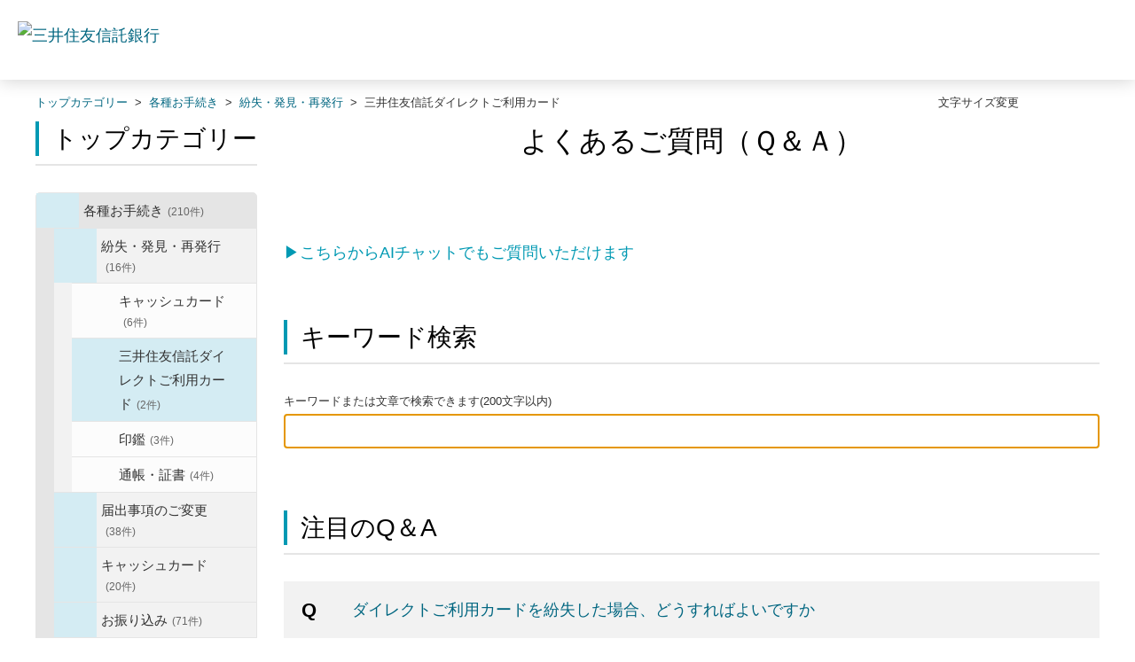

--- FILE ---
content_type: text/html; charset=utf-8
request_url: https://faq.smtb.jp/category/show/294?page=1&site_domain=default&sort=sort_access&sort_order=desc
body_size: 7406
content:
<!DOCTYPE html PUBLIC "-//W3C//DTD XHTML 1.0 Transitional//EN" "http://www.w3.org/TR/xhtml1/DTD/xhtml1-transitional.dtd">
<html xmlns="http://www.w3.org/1999/xhtml" lang="ja" xml:lang="ja">
  <head>
 <meta http-equiv="content-type" content="text/html; charset=UTF-8" />
    <meta http-equiv="X-UA-Compatible" content="IE=edge,chrome=1" />
    <meta http-equiv="Pragma" content="no-cache"/>
    <meta http-equiv="Cache-Control" content="no-cache"/>
    <meta http-equiv="Expires" content="0"/>
    <meta name="description" content="三井住友信託ダイレクトご利用カード,紛失・発見・再発行,各種お手続き" />
    <meta name="keywords" content="三井住友信託ダイレクトご利用カード,紛失・発見・再発行,各種お手続き,問合せ,三井住友信託,ＦＡＱ,QA,Q&amp;A" />
    <meta name="csrf-param" content="authenticity_token" />
<meta name="csrf-token" content="FzmMHfdx0bRkqWbYssDZgl17uLP-pRqowREmTgGc_zU5hOJ3FkBEvBArjk2X4frivN1MiPw0tPz0OGq3WJAgSg" />
    <script src="/assets/application_front_pc-0d83d7fcbcc48ad11545fe76eb4f636d44c6d863aed10e6fdba26ea0f19d1e31.js"></script>
<script src="/assets/calendar/calendar-ja-da58e63df1424289368016b5077d61a523d45dd27a7d717739d0dbc63fa6a683.js"></script>
<script>jQuery.migrateMute = true;</script>
<script src="/assets/jquery-migrate-3.3.2.min-dbdd70f5d90839a3040d1cbe135a53ce8f7088aa7543656e7adf9591fa3782aa.js"></script>
<link rel="stylesheet" href="/assets/application_front_pc-831ebb2ac839e86341c730415bb305e556502dc966222e1c4c81c750290ca0fd.css" media="all" />
<link href="/stylesheets/style.css?GyopuTeYoKNW1kA8cIv6cv-rqxARv-G_NZfyS8ICm7c1l0fT1qk1qyJUqKlVqtkSHg1fKxMuT-sAvr6ymw5EyA" media="all" rel="stylesheet" type="text/css" />
<link rel="stylesheet" href="https://faq.smtb.jp/css/style.css?site_id=-1" media="all" />
<link rel="stylesheet" href="https://faq.smtb.jp/css/style.css?site_id=1" media="all" />
<!-- Google Tag Manager -->
<script>(function(w,d,s,l,i){w[l]=w[l]||[];w[l].push({'gtm.start':
new Date().getTime(),event:'gtm.js'});var f=d.getElementsByTagName(s)[0],
j=d.createElement(s),dl=l!='dataLayer'?'&l='+l:'';j.async=true;j.src=
'https://www.googletagmanager.com/gtm.js?id='+i+dl;f.parentNode.insertBefore(j,f);
})(window,document,'script','dataLayer','GTM-NL4XBM5');</script>
<!-- End Google Tag Manager -->
    
    <title>三井住友信託ダイレクトご利用カード | よくあるご質問｜三井住友信託銀行株式会社</title>
    
  </head>
  <body class="lang_size_medium" id="category_show">
    
    <a name="top"></a>
    <div id="okw_wrapper">
<!-- Google Tag Manager (noscript) -->
<noscript><iframe src="https://www.googletagmanager.com/ns.html?id=GTM-NL4XBM5"
height="0" width="0" style="display:none;visibility:hidden"></iframe></noscript>
<!-- End Google Tag Manager (noscript) -->
<header class="l-header">
<div class="l-header-area">
<div class="l-header-area__inner">
<div class="l-header-logo l-header-logo--tb">
<a href="https://www.smtb.jp/" class="l-header-logo__link"><img src="/usr/file/attachment/logo-smtb.png" alt="三井住友信託銀行" class="l-header-logo__image" width="190" height="28"></a>
<!-- /.l-header-logo --></div>

</div>
<!-- /.l-header-area --></div>
<!-- /.l-header --></header>
      <div id="okw_contents">
        <div id="okw_contents_base">
          <div id="okw_contents_inner" class="clearfix">
            <div id="okw_sub_header" class="clearfix">
              <div id="login_user_name"></div>
              <ul id="fontCol" class="flo_r">
                  <li class="okw_txt">文字サイズ変更</li>
  <li class="fntSml fntSml_ja">
    <a update_flash_color="#d4e0e8" data-remote="true" href="/front/font_size?font_type=small&amp;site_domain=default">S</a>
  </li>
  <li class="fntMidOn fntMidOn_ja">
    <a update_flash_color="#d4e0e8" data-remote="true" href="/front/font_size?font_type=middle&amp;site_domain=default">M</a>
  </li>
  <li class="fntBig fntBig_ja">
    <a update_flash_color="#d4e0e8" data-remote="true" href="/front/font_size?font_type=large&amp;site_domain=default">L</a>
  </li>

              </ul>
              <ul class="okw_bread">
  <li class="okw_bread_list"><a href="/category/show/259?site_domain=default">トップカテゴリー</a><span>&nbsp;&gt;&nbsp;</span><a href="/category/show/39?site_domain=default">各種お手続き</a><span>&nbsp;&gt;&nbsp;</span><a href="/category/show/191?site_domain=default">紛失・発見・再発行</a><span>&nbsp;&gt;&nbsp;</span><span>三井住友信託ダイレクトご利用カード</span></li>
</ul>
            
            </div>
            <div id="okw_side" class="flo_l"><div class="colArea clearfix"><div class="oneCol okw_parts_category_tree"><div id="category_tree" class="category_tree">
  <div class="ttl_col"><h2 class="ttl_bg"><span class="icocate_tree">トップカテゴリー</span></h2></div>
  
  
  
  <ul id="tree_259" class="category_level_0">
    
  
  <li id="tree_icon_39" class="category_open">
    <div class="category_on cate_pull_inert_bg">
      <a class="pm_icon flo_l" child_url="#" js_effect_time="500" self_tag_id="tree_icon_39" tree_open="true" href="/category/show/39?site_domain=default">/category/show/39?site_domain=default</a><a href="/category/show/39?site_domain=default">各種お手続き<span class="cate_count">(210件)</span></a>
    </div>
    
  <ul id="tree_39" class="category_level_1">
    
  
  <li id="tree_icon_191" class="category_open">
    <div class="category_on cate_pull_inert_bg">
      <a class="pm_icon flo_l" child_url="#" js_effect_time="500" self_tag_id="tree_icon_191" tree_open="true" href="/category/show/191?site_domain=default">/category/show/191?site_domain=default</a><a href="/category/show/191?site_domain=default">紛失・発見・再発行<span class="cate_count">(16件)</span></a>
    </div>
    
  <ul id="tree_191" class="category_level_2">
    
  
  <li id="tree_icon_293" >
    <div class="category_none cate_pull_inert_bg">
      <a href="/category/show/293?site_domain=default">キャッシュカード<span class="cate_count">(6件)</span></a>
    </div>
    
  </li>

  
  <li id="tree_icon_294" >
    <div class="category_none category_select cate_pull_inert_bg">
      <a href="/category/show/294?site_domain=default">三井住友信託ダイレクトご利用カード<span class="cate_count">(2件)</span></a>
    </div>
    
  </li>

  
  <li id="tree_icon_295" >
    <div class="category_none cate_pull_inert_bg">
      <a href="/category/show/295?site_domain=default">印鑑<span class="cate_count">(3件)</span></a>
    </div>
    
  </li>

  
  <li id="tree_icon_296" >
    <div class="category_none cate_pull_inert_bg">
      <a href="/category/show/296?site_domain=default">通帳・証書<span class="cate_count">(4件)</span></a>
    </div>
    
  </li>

  </ul>




  </li>

  
  <li id="tree_icon_192" class="category_close">
    <div class="category_on cate_pull_inert_bg">
      <a class="pm_icon flo_l" child_url="/category/tree_open/192?node=2&amp;site_domain=default&amp;tag_id=tree_icon_192" js_effect_time="500" self_tag_id="tree_icon_192" tree_open="true" href="/category/show/192?site_domain=default">/category/show/192?site_domain=default</a><a href="/category/show/192?site_domain=default">届出事項のご変更<span class="cate_count">(38件)</span></a>
    </div>
    
  </li>

  
  <li id="tree_icon_193" class="category_close">
    <div class="category_on cate_pull_inert_bg">
      <a class="pm_icon flo_l" child_url="/category/tree_open/193?node=2&amp;site_domain=default&amp;tag_id=tree_icon_193" js_effect_time="500" self_tag_id="tree_icon_193" tree_open="true" href="/category/show/193?site_domain=default">/category/show/193?site_domain=default</a><a href="/category/show/193?site_domain=default">キャッシュカード<span class="cate_count">(20件)</span></a>
    </div>
    
  </li>

  
  <li id="tree_icon_194" class="category_close">
    <div class="category_on cate_pull_inert_bg">
      <a class="pm_icon flo_l" child_url="/category/tree_open/194?node=2&amp;site_domain=default&amp;tag_id=tree_icon_194" js_effect_time="500" self_tag_id="tree_icon_194" tree_open="true" href="/category/show/194?site_domain=default">/category/show/194?site_domain=default</a><a href="/category/show/194?site_domain=default">お振り込み<span class="cate_count">(71件)</span></a>
    </div>
    
  </li>

  
  <li id="tree_icon_197" class="category_close">
    <div class="category_on cate_pull_inert_bg">
      <a class="pm_icon flo_l" child_url="/category/tree_open/197?node=2&amp;site_domain=default&amp;tag_id=tree_icon_197" js_effect_time="500" self_tag_id="tree_icon_197" tree_open="true" href="/category/show/197?site_domain=default">/category/show/197?site_domain=default</a><a href="/category/show/197?site_domain=default">相続<span class="cate_count">(24件)</span></a>
    </div>
    
  </li>

  
  <li id="tree_icon_195" >
    <div class="category_none cate_pull_inert_bg">
      <a href="/category/show/195?site_domain=default">マイナンバー<span class="cate_count">(7件)</span></a>
    </div>
    
  </li>

  
  <li id="tree_icon_354" >
    <div class="category_none cate_pull_inert_bg">
      <a href="/category/show/354?site_domain=default">来店予約<span class="cate_count">(4件)</span></a>
    </div>
    
  </li>

  
  <li id="tree_icon_196" >
    <div class="category_none cate_pull_inert_bg">
      <a href="/category/show/196?site_domain=default">代理人によるお手続き<span class="cate_count">(5件)</span></a>
    </div>
    
  </li>

  
  <li id="tree_icon_353" >
    <div class="category_none cate_pull_inert_bg">
      <a href="/category/show/353?site_domain=default">残高・入出金明細<span class="cate_count">(12件)</span></a>
    </div>
    
  </li>

  
  <li id="tree_icon_222" >
    <div class="category_none cate_pull_inert_bg">
      <a href="/category/show/222?site_domain=default">口座解約<span class="cate_count">(7件)</span></a>
    </div>
    
  </li>

  
  <li id="tree_icon_369" >
    <div class="category_none cate_pull_inert_bg">
      <a href="/category/show/369?site_domain=default">マンション管理組合に関する手続き<span class="cate_count">(2件)</span></a>
    </div>
    
  </li>

  </ul>




  </li>

  
  <li id="tree_icon_161" class="category_close">
    <div class="category_on cate_pull_inert_bg">
      <a class="pm_icon flo_l" child_url="/category/tree_open/161?node=1&amp;site_domain=default&amp;tag_id=tree_icon_161" js_effect_time="500" self_tag_id="tree_icon_161" tree_open="true" href="/category/show/161?site_domain=default">/category/show/161?site_domain=default</a><a href="/category/show/161?site_domain=default">口座開設<span class="cate_count">(18件)</span></a>
    </div>
    
  </li>

  
  <li id="tree_icon_168" class="category_close">
    <div class="category_on cate_pull_inert_bg">
      <a class="pm_icon flo_l" child_url="/category/tree_open/168?node=1&amp;site_domain=default&amp;tag_id=tree_icon_168" js_effect_time="500" self_tag_id="tree_icon_168" tree_open="true" href="/category/show/168?site_domain=default">/category/show/168?site_domain=default</a><a href="/category/show/168?site_domain=default">ＡＴＭ<span class="cate_count">(56件)</span></a>
    </div>
    
  </li>

  
  <li id="tree_icon_162" class="category_close">
    <div class="category_on cate_pull_inert_bg">
      <a class="pm_icon flo_l" child_url="/category/tree_open/162?node=1&amp;site_domain=default&amp;tag_id=tree_icon_162" js_effect_time="500" self_tag_id="tree_icon_162" tree_open="true" href="/category/show/162?site_domain=default">/category/show/162?site_domain=default</a><a href="/category/show/162?site_domain=default">三井住友信託ダイレクト<span class="cate_count">(477件)</span></a>
    </div>
    
  </li>

  
  <li id="tree_icon_163" class="category_close">
    <div class="category_on cate_pull_inert_bg">
      <a class="pm_icon flo_l" child_url="/category/tree_open/163?node=1&amp;site_domain=default&amp;tag_id=tree_icon_163" js_effect_time="500" self_tag_id="tree_icon_163" tree_open="true" href="/category/show/163?site_domain=default">/category/show/163?site_domain=default</a><a href="/category/show/163?site_domain=default">ためる・ふやす<span class="cate_count">(284件)</span></a>
    </div>
    
  </li>

  
  <li id="tree_icon_329" class="category_close">
    <div class="category_on cate_pull_inert_bg">
      <a class="pm_icon flo_l" child_url="/category/tree_open/329?node=1&amp;site_domain=default&amp;tag_id=tree_icon_329" js_effect_time="500" self_tag_id="tree_icon_329" tree_open="true" href="/category/show/329?site_domain=default">/category/show/329?site_domain=default</a><a href="/category/show/329?site_domain=default">のこす・そなえる<span class="cate_count">(191件)</span></a>
    </div>
    
  </li>

  
  <li id="tree_icon_169" class="category_close">
    <div class="category_on cate_pull_inert_bg">
      <a class="pm_icon flo_l" child_url="/category/tree_open/169?node=1&amp;site_domain=default&amp;tag_id=tree_icon_169" js_effect_time="500" self_tag_id="tree_icon_169" tree_open="true" href="/category/show/169?site_domain=default">/category/show/169?site_domain=default</a><a href="/category/show/169?site_domain=default">かりる<span class="cate_count">(234件)</span></a>
    </div>
    
  </li>

  
  <li id="tree_icon_165" class="category_close">
    <div class="category_on cate_pull_inert_bg">
      <a class="pm_icon flo_l" child_url="/category/tree_open/165?node=1&amp;site_domain=default&amp;tag_id=tree_icon_165" js_effect_time="500" self_tag_id="tree_icon_165" tree_open="true" href="/category/show/165?site_domain=default">/category/show/165?site_domain=default</a><a href="/category/show/165?site_domain=default">キャンペーン・プラン<span class="cate_count">(105件)</span></a>
    </div>
    
  </li>

  
  <li id="tree_icon_164" class="category_close">
    <div class="category_on cate_pull_inert_bg">
      <a class="pm_icon flo_l" child_url="/category/tree_open/164?node=1&amp;site_domain=default&amp;tag_id=tree_icon_164" js_effect_time="500" self_tag_id="tree_icon_164" tree_open="true" href="/category/show/164?site_domain=default">/category/show/164?site_domain=default</a><a href="/category/show/164?site_domain=default">その他<span class="cate_count">(329件)</span></a>
    </div>
    
  </li>

  </ul>









</div>
</div></div></div><div id="okw_center" class="okw_side flo_r"><div class="colArea clearfix"><div class="oneCol okw_parts_usr_62"><div class="top_main_title">
	<h1>よくあるご質問（Ｑ＆Ａ）</h1>
</div></div></div><div class="colArea clearfix"><div class="oneCol okw_parts_usr_85"><p class="cautionType_01_L mb0 linkType_pdf pType_03"><a href="https://www.smtb.jp/faq/chat" target="_blank"><span style="color:#0099B3;">▶こちらからAIチャットでもご質問いただけます</span></a></p></div></div><div class="colArea clearfix"><div class="oneCol okw_parts_search">  <div class="ttl_col"><h2 class="ttl_bg"><span class="icoKeyword">キーワード検索</span></h2></div>
<div class="search_frmArea">
  <form id="keyword_form" action="/category/search/294?site_domain=default" accept-charset="UTF-8" method="get">
    <div id="k_search_description" class="search_description">キーワードまたは文章で検索できます(200文字以内)
      <div class="keyword_helpbtn"></div>
    </div>
      <input type="text" name="keyword" id="keyword_text_field" class="keyword_frm" maxlength="200" autocomplete="off" />
    <input type="submit" name="commit" value="検索する" class="keyword_frmbtn" />
    <pre class="keyword_helpbtn_popup">キーワードの間に半角スペースを入れるとAND検索になります。
キーワードの間に"｜"を入れるとOR検索になります。
キーワードの間に" -"を入れるとハイフンの後ろのキーワードを除外して検索します。
</pre>
      <div class="search_suggest_area">
        <div id="keyword_text_suggest" class="search_suggest clearfix" style="display:none;"></div>
      </div>

    
<input type="hidden" name="site_domain" value="default" /></form></div>

  <script type='text/javascript'>
    //<![CDATA[
  // ajax_search()
if (Suggest && Suggest.Local){
  Suggest.Local.prototype.search = function() {
    function escapeHTML(val) {
      return $('<div>').text(val).html();
    };
    // init
    var self = this;
    var text = self.getInputText();
    text = text.replace(/^[\s　]+|[\s　]+$/g, '');
    
    if (text == '' || text == null) {
      self.clearSuggestArea();
      return;
    }


    $.ajax({
      type: "POST",
      url: "https://faq.smtb.jp/front/ajax_suggest?site_domain=default",
      data: "keyword=" + encodeURIComponent(text),
      success: function(response){
        self.candidateList = response;
        self.clearSuggestArea();
        //var resultList = self._search(text);
        var resultList = [];
        var temp;
        self.suggestIndexList = [];
        for (var i = 0, length = self.candidateList.length; i < length; i++) {
          resultList.push(escapeHTML(self.candidateList[i]));
          self.suggestIndexList.push(i);
          if (self.dispMax != 0 && resultList.length >= self.dispMax) break;
        }
        if (resultList.length != 0) self.createSuggestArea(resultList);
      }
    });
  };
  if($('keyword_text_field') && $('keyword_text_suggest')){
    new Suggest.Local("keyword_text_field", "keyword_text_suggest", [],
    {interval: 1000, dispMax: 10, highlight: false});
  }
}

    //]]>
  </script>

<script type='text/javascript'>
    //<![CDATA[
    var onloadTime = $.now();
    var firstSubmit = false;
    $('#keyword_form, #natural_sentence_form').on("submit", function(){
      if(firstSubmit) return false;
      var userAgent = window.navigator.userAgent.toLowerCase();
      if($.now() - onloadTime < 1000 && userAgent.indexOf('mozilla') == -1) {
        onloadTime = $.now();
        return false;
      }
      firstSubmit = true;
      return true;
    });

    $(window).on("unload", (function(){}));
    $(document).ready(function(){
      $('.keyword_frmbtn, .n_keyword_frmbtn').prop('disabled', false);
    });

  //]]>
</script>

</div></div><div class="colArea clearfix"><div class="oneCol okw_parts_access_rank_faq"><div class="ttl_col"><h2 class="ttl_bg"><span class="icoQa">注目のQ＆A</span></h2></div>
<ul class="qaList">
    <span class="spinner"></span>
</ul>

  <script type="text/javascript">
      $.ajax({
          type: 'GET',
          url: '/custom_part/access_ranking_faq?category_id=294&site_domain=default&split=false',
          dataType: 'html',
          success: function(data) {
              $('.okw_parts_access_rank_faq').html(data)
          }
      });
  </script>
</div></div><div class="colArea clearfix"><div class="oneCol okw_main_category">    <div class="ttl_col">
  <h2 class="ttl_bg"><span class="icoResult">『 三井住友信託ダイレクトご利用カード 』 内のFAQ</span></h2>
</div>





<div class="pg_col_top clearfix">
  <p class="pg_no flo_l">
    2件中 1 - 2 件を表示
  </p>
  <div class="pg_scr flo_l">
      <span class='disabled'>≪</span>
    <span>1 / 1ページ</span>
      <span class='disabled'>≫</span>
  </div>
    <div class="okw_sort_select flo_r">
  <form id="faq_list_sort_form" action="/category/show/294?site_domain=default" accept-charset="UTF-8" method="get">
      <input type="hidden" name="id" id="id" value="294" autocomplete="off" />
      
      
      
      
      <input type="hidden" name="sort_order" id="sort_order" value="desc" autocomplete="off" />
      
    <select name="sort" id="faq_list_sort_select"><option selected="selected" value="sort_access">アクセス数順</option>
<option value="sort_new">最新順</option>
<option value="sort_adjust_value">重要度順</option></select>
  
    <div class="sort_arrow clearfix">
        <a class="sort_asc_image_off" title="昇順" href="/category/show/294?site_domain=default&amp;sort=sort_access&amp;sort_order=asc"></a>
        <span class='sort_desc_image_on' title='降順'></span>
    </div>
    <noscript>
      <input type="submit" name="commit" value="並び替え" />
    </noscript>
<input type="hidden" name="site_domain" value="default" /></form></div>
</div>
<ul class="search_list">
    <li class="search_list_inner search_list_bg1" style="z-index:2">
      <p class="search_qattl icoQ_sml">
        <a title="ダイレクトご利用カードを紛失した場合、どうすればよいですか" href="/faq/show/4674?back=front%2Fcategory%3Ashow&amp;category_id=294&amp;page=1&amp;site_domain=default&amp;sort=sort_access&amp;sort_order=desc">ダイレクトご利用カードを紛失した場合、どうすればよいですか</a>
      </p>
      <p class="icoA_sml">
        2025年11月17日以降に初回ログインが完了している場合は、ダイレクトご利用カードを利用することはありません。不正利用のご心配はありませんので、紛失の届...
        <a title="ダイレクトご利用カードを紛失した場合、どうすればよいですか" class="faq_list_show_detail" href="/faq/show/4674?back=front%2Fcategory%3Ashow&amp;category_id=294&amp;page=1&amp;site_domain=default&amp;sort=sort_access&amp;sort_order=desc">詳細表示</a>
      </p>
      <div class="attribute_list">
        
      </div>
      <div class="search_date_area clearfix">
        <ul class="search_dateNo">
          <li class="faq_no">No：4674</li>
          <li class="faq_date">公開日時：2025/11/17 05:00</li>
          <li class="mark_area"></li>
        </ul>
      </div>
    </li>
    <li class="search_list_inner search_list_bg2" style="z-index:1">
      <p class="search_qattl icoQ_sml">
        <a title="紛失の届け出後、発見した場合はどうすればよいですか" href="/faq/show/2533?back=front%2Fcategory%3Ashow&amp;category_id=294&amp;page=1&amp;site_domain=default&amp;sort=sort_access&amp;sort_order=desc">紛失の届け出後、発見した場合はどうすればよいですか</a>
      </p>
      <p class="icoA_sml">
        【通帳やキャッシュカードの再発行前に発見した場合】
発見した通帳やキャッシュカードなどを利用する場合は、書面での手続きが必要です。
以下お問い合わせ先...
        <a title="紛失の届け出後、発見した場合はどうすればよいですか" class="faq_list_show_detail" href="/faq/show/2533?back=front%2Fcategory%3Ashow&amp;category_id=294&amp;page=1&amp;site_domain=default&amp;sort=sort_access&amp;sort_order=desc">詳細表示</a>
      </p>
      <div class="attribute_list">
        
      </div>
      <div class="search_date_area clearfix">
        <ul class="search_dateNo">
          <li class="faq_no">No：2533</li>
          <li class="faq_date">公開日時：2019/10/31 10:00</li>
          <li class="faq_date">更新日時：2024/05/08 11:59</li>
          <li class="mark_area"></li>
        </ul>
      </div>
    </li>
</ul>
<div class="pg_col_down clearfix">
  <p class="pg_no flo_l">
    2件中 1 - 2 件を表示
  </p>
  
</div>

</div></div><div class="colArea clearfix"><div class="oneCol okw_parts_usr_97"><html><body>
　<img alt="" src="/usr/file/attachment/Jx7CQkb8AmdP08lD.gif" />
<a href=https://www.smtb.jp/personal/saving/investment/info/risk>投資信託についてのご注意事項はこちら</a><br>
　<img alt="" src="/usr/file/attachment/Jx7CQkb8AmdP08lD.gif" />
<a href=https://www.smtb.jp/personal/saving/foreign/risk>外貨預金についてのご注意事項はこちら</a><br>
　<img alt="" src="/usr/file/attachment/Jx7CQkb8AmdP08lD.gif" />
<a href=https://www.smtb.jp/personal/saving/investment/info/risk_nisa>NISA制度（少額投資非課税制度）およびNISA口座のご注意事項はこちら</a><br>
　<img alt="" src="/usr/file/attachment/Jx7CQkb8AmdP08lD.gif" />
<a href=https://www.smtb.jp/personal/saving/fund/risk>投資一任運用商品（ファンドラップ・SMA）についてのご注意事項はこちら</a><br>
　<img alt="" src="/usr/file/attachment/Jx7CQkb8AmdP08lD.gif" />
<a href=https://www.smtb.jp/personal/saving/government#NationalBondNotes>個人向け国債についてのご注意事項はこちら</a>
 </body>
</html>
</div></div><p class="topLink"><a href="#top">TOPへ</a></p></div>
          </div>
        </div>
      </div>
<footer class="l-footer">
<div class="l-footer-area l-footer-area--announce">
<div class="l-footer-area__inner">
<div class="l-footer-announce">
<ul class="l-footer-announce__list">
<li class="l-footer-announce__item">
<a href="https://www.smtb.jp/" class="l-footer-announce__link">個人のお客さま</a>
</li>

<li class="l-footer-announce__item">
<a href="https://www.smtb.jp/business" class="l-footer-announce__link">法人のお客さま</a>
</li>

<li class="l-footer-announce__item">
<a href="https://life.smtb.jp/Lifeguide/faces/xhtml/biz/F69914010/G699140010.xhtml" target="_blank" class="l-footer-announce__link">ライフガイド</a>
</li>

<li class="l-footer-announce__item">
<a href="https://www.smtb.jp/about" class="l-footer-announce__link">三井住友信託銀行について</a>
</li>

<li class="l-footer-announce__item">
<a href="https://www.smtb.jp/recruit" class="l-footer-announce__link">採用情報</a>
</li>
</ul>
<!-- /.l-footer-announce --></div>
</div>
<!-- /.l-footer-area --></div>




<div class="l-footer-area l-footer-area--utility">
<div class="l-footer-area__inner">
<div class="l-footer-utility">
<ul class="l-footer-utility__list">
<li class="l-footer-utility__item">
<a href="https://www.smtb.jp/sitemap" class="l-footer-utility__link">サイトマップ</a>
</li>

<li class="l-footer-utility__item">
<a href="https://www.smtb.jp/general/web" class="l-footer-utility__link">本ウェブサイトのご利用にあたって</a>
</li>

<li class="l-footer-utility__item">
<a href="https://www.smtb.jp/general/privacy/sengen" class="l-footer-utility__link">個人情報保護宣言</a>
</li>

<li class="l-footer-utility__item">
<a href="https://www.smtb.jp/general/security" class="l-footer-utility__link">セキュリティ</a>
</li>

<li class="l-footer-utility__item">
<a href="https://www.smtb.jp/general/solicitation" class="l-footer-utility__link">勧誘方針</a>
</li>

<li class="l-footer-utility__item">
<a href="https://www.smtb.jp/general/insurance" class="l-footer-utility__link">当社の保険募集について</a>
</li>

<li class="l-footer-utility__item">
<a href="https://www.smtb.jp/general/management" class="l-footer-utility__link">利益相反管理方針（概要）</a>
</li>

<li class="l-footer-utility__item">
<a href="https://www.smtb.jp/general/investor" class="l-footer-utility__link">特定投資家制度に関する期限日</a>
</li>

<li class="l-footer-utility__item">
<a href="https://www.smtb.jp/general/api" class="l-footer-utility__link">電子決済等代行業者との連携について</a>
</li>

<li class="l-footer-utility__item">
<a href="https://www.smtb.jp/general/moneylaundering" class="l-footer-utility__link">「マネー・ローンダリング及びテロ資金供与対策に関するガイドライン」を踏まえた取り組み</a>
</li>

<li class="l-footer-utility__item">
<a href="https://www.smtb.jp/general/accessibility" class="l-footer-utility__link">アクセシビリティについて</a>
</li>

<li class="l-footer-utility__item">
<a href="https://www.smtb.jp/general/agency" class="l-footer-utility__link">信託契約代理業・銀行代理業・外国銀行代理業務について</a>
</li>

<li class="l-footer-utility__item">
<a href="https://www.smtb.jp/general/misidentification" class="l-footer-utility__link">金銭債権等と預金等との誤認防止について</a>
</li>

</ul>
<!-- /.l-footer-utility --></div>
</div>
<!-- /.l-footer-area --></div>



<div class="l-footer-area l-footer-area--profile">
<div class="l-footer-area__inner">
<div class="l-footer-profile">
<p class="l-footer-profile__text"><span class="l-footer-profile__name"><b>三井住友信託銀行株式会社</b></span><span class="l-footer-profile_code">金融機関コード : 0294</span></p>
<p class="l-footer-profile__text">登録金融機関　関東財務局長（登金）第649号</p>
<p class="l-footer-profile__text">加入協会：　日本証券業協会、一般社団法人 日本投資顧問業協会、一般社団法人 金融先物取引業協会</p>
<!-- /.l-footer-profile --></div>
</div>
<!-- /.l-footer-area --></div>


<div class="l-footer-area l-footer-area--copyright">
<div class="l-footer-area__inner">
<small class="l-footer-copyright">Copyright (c) Sumitomo Mitsui Trust Bank, Limited. All rights reserved.</small>
</div>
<!-- /.l-footer-area --></div>
<!-- /.l-footer --></footer>      <div id="okw_footer_default" class="clearfix">
        <p id="okw_logo_footer" class="flo_r logo_footer">
          <a href="https://aisaas.pkshatech.com/faq/" target="_blank">PKSHA FAQ logo</a>
        </p>
      </div>
    </div>


  </body>
</html>


--- FILE ---
content_type: text/html; charset=utf-8
request_url: https://faq.smtb.jp/custom_part/access_ranking_faq?category_id=294&site_domain=default&split=false
body_size: 418
content:
<div class="ttl_col"><h2 class="ttl_bg"><span class="icoQa">注目のQ＆A</span></h2></div>
<ul class="qaList">
      <li class="Q_sml">
        <a class="new_item_title" title="ダイレクトご利用カードを紛失した場合、どうすればよいですか" href="/faq/show/4674?category_id=294&amp;site_domain=default">ダイレクトご利用カードを紛失した場合、どうすればよいですか</a>
        
      </li>
      <li class="Q_sml">
        <a class="new_item_title" title="紛失の届け出後、発見した場合はどうすればよいですか" href="/faq/show/2533?category_id=294&amp;site_domain=default">紛失の届け出後、発見した場合はどうすればよいですか</a>
        
      </li>
</ul>

